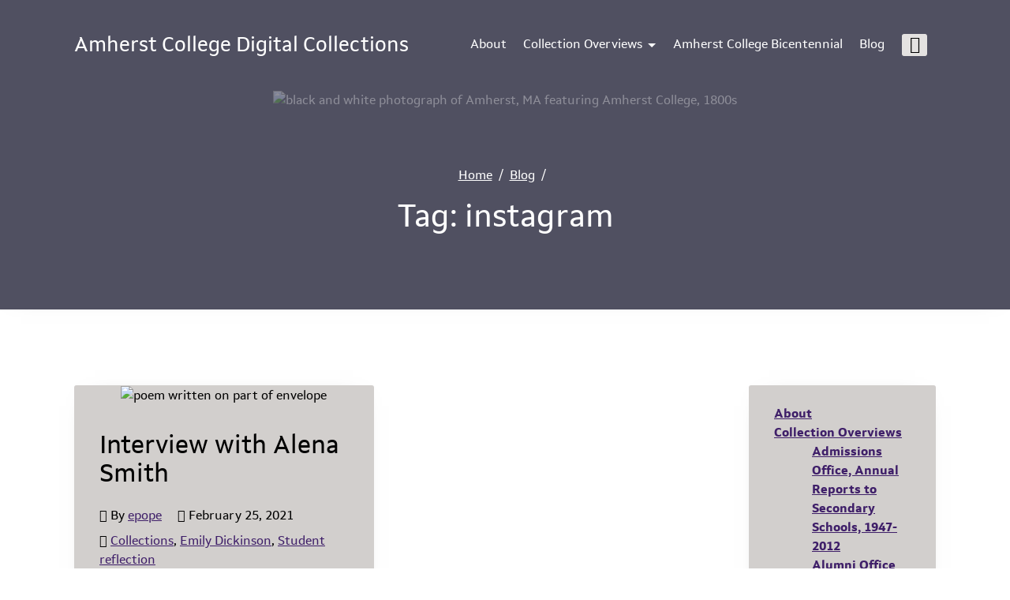

--- FILE ---
content_type: text/html; charset=UTF-8
request_url: https://digitalcollections.wordpress.amherst.edu/tag/instagram/
body_size: 16018
content:
<!DOCTYPE html>
<html lang="en-US">
<head>
	<meta charset="UTF-8">
	<meta name="viewport" content="width=device-width, initial-scale=1, shrink-to-fit=no">
	<link rel="profile" href="http://gmpg.org/xfn/11">
	<title>instagram &#8211; Amherst College Digital Collections</title>
<meta name='robots' content='max-image-preview:large' />
<link rel="alternate" type="application/rss+xml" title="Amherst College Digital Collections &raquo; Feed" href="https://digitalcollections.wordpress.amherst.edu/feed/" />
<link rel="alternate" type="application/rss+xml" title="Amherst College Digital Collections &raquo; Comments Feed" href="https://digitalcollections.wordpress.amherst.edu/comments/feed/" />
<link rel="alternate" type="application/rss+xml" title="Amherst College Digital Collections &raquo; instagram Tag Feed" href="https://digitalcollections.wordpress.amherst.edu/tag/instagram/feed/" />
<style id='wp-img-auto-sizes-contain-inline-css' type='text/css'>
img:is([sizes=auto i],[sizes^="auto," i]){contain-intrinsic-size:3000px 1500px}
/*# sourceURL=wp-img-auto-sizes-contain-inline-css */
</style>
<style id='wp-emoji-styles-inline-css' type='text/css'>

	img.wp-smiley, img.emoji {
		display: inline !important;
		border: none !important;
		box-shadow: none !important;
		height: 1em !important;
		width: 1em !important;
		margin: 0 0.07em !important;
		vertical-align: -0.1em !important;
		background: none !important;
		padding: 0 !important;
	}
/*# sourceURL=wp-emoji-styles-inline-css */
</style>
<style id='wp-block-library-inline-css' type='text/css'>
:root{--wp-block-synced-color:#7a00df;--wp-block-synced-color--rgb:122,0,223;--wp-bound-block-color:var(--wp-block-synced-color);--wp-editor-canvas-background:#ddd;--wp-admin-theme-color:#007cba;--wp-admin-theme-color--rgb:0,124,186;--wp-admin-theme-color-darker-10:#006ba1;--wp-admin-theme-color-darker-10--rgb:0,107,160.5;--wp-admin-theme-color-darker-20:#005a87;--wp-admin-theme-color-darker-20--rgb:0,90,135;--wp-admin-border-width-focus:2px}@media (min-resolution:192dpi){:root{--wp-admin-border-width-focus:1.5px}}.wp-element-button{cursor:pointer}:root .has-very-light-gray-background-color{background-color:#eee}:root .has-very-dark-gray-background-color{background-color:#313131}:root .has-very-light-gray-color{color:#eee}:root .has-very-dark-gray-color{color:#313131}:root .has-vivid-green-cyan-to-vivid-cyan-blue-gradient-background{background:linear-gradient(135deg,#00d084,#0693e3)}:root .has-purple-crush-gradient-background{background:linear-gradient(135deg,#34e2e4,#4721fb 50%,#ab1dfe)}:root .has-hazy-dawn-gradient-background{background:linear-gradient(135deg,#faaca8,#dad0ec)}:root .has-subdued-olive-gradient-background{background:linear-gradient(135deg,#fafae1,#67a671)}:root .has-atomic-cream-gradient-background{background:linear-gradient(135deg,#fdd79a,#004a59)}:root .has-nightshade-gradient-background{background:linear-gradient(135deg,#330968,#31cdcf)}:root .has-midnight-gradient-background{background:linear-gradient(135deg,#020381,#2874fc)}:root{--wp--preset--font-size--normal:16px;--wp--preset--font-size--huge:42px}.has-regular-font-size{font-size:1em}.has-larger-font-size{font-size:2.625em}.has-normal-font-size{font-size:var(--wp--preset--font-size--normal)}.has-huge-font-size{font-size:var(--wp--preset--font-size--huge)}.has-text-align-center{text-align:center}.has-text-align-left{text-align:left}.has-text-align-right{text-align:right}.has-fit-text{white-space:nowrap!important}#end-resizable-editor-section{display:none}.aligncenter{clear:both}.items-justified-left{justify-content:flex-start}.items-justified-center{justify-content:center}.items-justified-right{justify-content:flex-end}.items-justified-space-between{justify-content:space-between}.screen-reader-text{border:0;clip-path:inset(50%);height:1px;margin:-1px;overflow:hidden;padding:0;position:absolute;width:1px;word-wrap:normal!important}.screen-reader-text:focus{background-color:#ddd;clip-path:none;color:#444;display:block;font-size:1em;height:auto;left:5px;line-height:normal;padding:15px 23px 14px;text-decoration:none;top:5px;width:auto;z-index:100000}html :where(.has-border-color){border-style:solid}html :where([style*=border-top-color]){border-top-style:solid}html :where([style*=border-right-color]){border-right-style:solid}html :where([style*=border-bottom-color]){border-bottom-style:solid}html :where([style*=border-left-color]){border-left-style:solid}html :where([style*=border-width]){border-style:solid}html :where([style*=border-top-width]){border-top-style:solid}html :where([style*=border-right-width]){border-right-style:solid}html :where([style*=border-bottom-width]){border-bottom-style:solid}html :where([style*=border-left-width]){border-left-style:solid}html :where(img[class*=wp-image-]){height:auto;max-width:100%}:where(figure){margin:0 0 1em}html :where(.is-position-sticky){--wp-admin--admin-bar--position-offset:var(--wp-admin--admin-bar--height,0px)}@media screen and (max-width:600px){html :where(.is-position-sticky){--wp-admin--admin-bar--position-offset:0px}}

/*# sourceURL=wp-block-library-inline-css */
</style><style id='global-styles-inline-css' type='text/css'>
:root{--wp--preset--aspect-ratio--square: 1;--wp--preset--aspect-ratio--4-3: 4/3;--wp--preset--aspect-ratio--3-4: 3/4;--wp--preset--aspect-ratio--3-2: 3/2;--wp--preset--aspect-ratio--2-3: 2/3;--wp--preset--aspect-ratio--16-9: 16/9;--wp--preset--aspect-ratio--9-16: 9/16;--wp--preset--color--black: #000;--wp--preset--color--cyan-bluish-gray: #abb8c3;--wp--preset--color--white: white;--wp--preset--color--pale-pink: #f78da7;--wp--preset--color--vivid-red: #cf2e2e;--wp--preset--color--luminous-vivid-orange: #ff6900;--wp--preset--color--luminous-vivid-amber: #fcb900;--wp--preset--color--light-green-cyan: #7bdcb5;--wp--preset--color--vivid-green-cyan: #00d084;--wp--preset--color--pale-cyan-blue: #8ed1fc;--wp--preset--color--vivid-cyan-blue: #0693e3;--wp--preset--color--vivid-purple: #9b51e0;--wp--preset--color--color-bg-alt: #505061;--wp--preset--color--color-boxes: #d2cfcd;--wp--preset--color--color-bg: #ffffff;--wp--preset--gradient--vivid-cyan-blue-to-vivid-purple: linear-gradient(135deg,rgb(6,147,227) 0%,rgb(155,81,224) 100%);--wp--preset--gradient--light-green-cyan-to-vivid-green-cyan: linear-gradient(135deg,rgb(122,220,180) 0%,rgb(0,208,130) 100%);--wp--preset--gradient--luminous-vivid-amber-to-luminous-vivid-orange: linear-gradient(135deg,rgb(252,185,0) 0%,rgb(255,105,0) 100%);--wp--preset--gradient--luminous-vivid-orange-to-vivid-red: linear-gradient(135deg,rgb(255,105,0) 0%,rgb(207,46,46) 100%);--wp--preset--gradient--very-light-gray-to-cyan-bluish-gray: linear-gradient(135deg,rgb(238,238,238) 0%,rgb(169,184,195) 100%);--wp--preset--gradient--cool-to-warm-spectrum: linear-gradient(135deg,rgb(74,234,220) 0%,rgb(151,120,209) 20%,rgb(207,42,186) 40%,rgb(238,44,130) 60%,rgb(251,105,98) 80%,rgb(254,248,76) 100%);--wp--preset--gradient--blush-light-purple: linear-gradient(135deg,rgb(255,206,236) 0%,rgb(152,150,240) 100%);--wp--preset--gradient--blush-bordeaux: linear-gradient(135deg,rgb(254,205,165) 0%,rgb(254,45,45) 50%,rgb(107,0,62) 100%);--wp--preset--gradient--luminous-dusk: linear-gradient(135deg,rgb(255,203,112) 0%,rgb(199,81,192) 50%,rgb(65,88,208) 100%);--wp--preset--gradient--pale-ocean: linear-gradient(135deg,rgb(255,245,203) 0%,rgb(182,227,212) 50%,rgb(51,167,181) 100%);--wp--preset--gradient--electric-grass: linear-gradient(135deg,rgb(202,248,128) 0%,rgb(113,206,126) 100%);--wp--preset--gradient--midnight: linear-gradient(135deg,rgb(2,3,129) 0%,rgb(40,116,252) 100%);--wp--preset--font-size--small: 13px;--wp--preset--font-size--medium: 20px;--wp--preset--font-size--large: 36px;--wp--preset--font-size--x-large: 42px;--wp--preset--font-size--larger: 48px;--wp--preset--spacing--20: 0.44rem;--wp--preset--spacing--30: 0.67rem;--wp--preset--spacing--40: 1rem;--wp--preset--spacing--50: 1.5rem;--wp--preset--spacing--60: 2.25rem;--wp--preset--spacing--70: 3.38rem;--wp--preset--spacing--80: 5.06rem;--wp--preset--shadow--natural: 6px 6px 9px rgba(0, 0, 0, 0.2);--wp--preset--shadow--deep: 12px 12px 50px rgba(0, 0, 0, 0.4);--wp--preset--shadow--sharp: 6px 6px 0px rgba(0, 0, 0, 0.2);--wp--preset--shadow--outlined: 6px 6px 0px -3px rgb(255, 255, 255), 6px 6px rgb(0, 0, 0);--wp--preset--shadow--crisp: 6px 6px 0px rgb(0, 0, 0);}:where(.is-layout-flex){gap: 0.5em;}:where(.is-layout-grid){gap: 0.5em;}body .is-layout-flex{display: flex;}.is-layout-flex{flex-wrap: wrap;align-items: center;}.is-layout-flex > :is(*, div){margin: 0;}body .is-layout-grid{display: grid;}.is-layout-grid > :is(*, div){margin: 0;}:where(.wp-block-columns.is-layout-flex){gap: 2em;}:where(.wp-block-columns.is-layout-grid){gap: 2em;}:where(.wp-block-post-template.is-layout-flex){gap: 1.25em;}:where(.wp-block-post-template.is-layout-grid){gap: 1.25em;}.has-black-color{color: var(--wp--preset--color--black) !important;}.has-cyan-bluish-gray-color{color: var(--wp--preset--color--cyan-bluish-gray) !important;}.has-white-color{color: var(--wp--preset--color--white) !important;}.has-pale-pink-color{color: var(--wp--preset--color--pale-pink) !important;}.has-vivid-red-color{color: var(--wp--preset--color--vivid-red) !important;}.has-luminous-vivid-orange-color{color: var(--wp--preset--color--luminous-vivid-orange) !important;}.has-luminous-vivid-amber-color{color: var(--wp--preset--color--luminous-vivid-amber) !important;}.has-light-green-cyan-color{color: var(--wp--preset--color--light-green-cyan) !important;}.has-vivid-green-cyan-color{color: var(--wp--preset--color--vivid-green-cyan) !important;}.has-pale-cyan-blue-color{color: var(--wp--preset--color--pale-cyan-blue) !important;}.has-vivid-cyan-blue-color{color: var(--wp--preset--color--vivid-cyan-blue) !important;}.has-vivid-purple-color{color: var(--wp--preset--color--vivid-purple) !important;}.has-black-background-color{background-color: var(--wp--preset--color--black) !important;}.has-cyan-bluish-gray-background-color{background-color: var(--wp--preset--color--cyan-bluish-gray) !important;}.has-white-background-color{background-color: var(--wp--preset--color--white) !important;}.has-pale-pink-background-color{background-color: var(--wp--preset--color--pale-pink) !important;}.has-vivid-red-background-color{background-color: var(--wp--preset--color--vivid-red) !important;}.has-luminous-vivid-orange-background-color{background-color: var(--wp--preset--color--luminous-vivid-orange) !important;}.has-luminous-vivid-amber-background-color{background-color: var(--wp--preset--color--luminous-vivid-amber) !important;}.has-light-green-cyan-background-color{background-color: var(--wp--preset--color--light-green-cyan) !important;}.has-vivid-green-cyan-background-color{background-color: var(--wp--preset--color--vivid-green-cyan) !important;}.has-pale-cyan-blue-background-color{background-color: var(--wp--preset--color--pale-cyan-blue) !important;}.has-vivid-cyan-blue-background-color{background-color: var(--wp--preset--color--vivid-cyan-blue) !important;}.has-vivid-purple-background-color{background-color: var(--wp--preset--color--vivid-purple) !important;}.has-black-border-color{border-color: var(--wp--preset--color--black) !important;}.has-cyan-bluish-gray-border-color{border-color: var(--wp--preset--color--cyan-bluish-gray) !important;}.has-white-border-color{border-color: var(--wp--preset--color--white) !important;}.has-pale-pink-border-color{border-color: var(--wp--preset--color--pale-pink) !important;}.has-vivid-red-border-color{border-color: var(--wp--preset--color--vivid-red) !important;}.has-luminous-vivid-orange-border-color{border-color: var(--wp--preset--color--luminous-vivid-orange) !important;}.has-luminous-vivid-amber-border-color{border-color: var(--wp--preset--color--luminous-vivid-amber) !important;}.has-light-green-cyan-border-color{border-color: var(--wp--preset--color--light-green-cyan) !important;}.has-vivid-green-cyan-border-color{border-color: var(--wp--preset--color--vivid-green-cyan) !important;}.has-pale-cyan-blue-border-color{border-color: var(--wp--preset--color--pale-cyan-blue) !important;}.has-vivid-cyan-blue-border-color{border-color: var(--wp--preset--color--vivid-cyan-blue) !important;}.has-vivid-purple-border-color{border-color: var(--wp--preset--color--vivid-purple) !important;}.has-vivid-cyan-blue-to-vivid-purple-gradient-background{background: var(--wp--preset--gradient--vivid-cyan-blue-to-vivid-purple) !important;}.has-light-green-cyan-to-vivid-green-cyan-gradient-background{background: var(--wp--preset--gradient--light-green-cyan-to-vivid-green-cyan) !important;}.has-luminous-vivid-amber-to-luminous-vivid-orange-gradient-background{background: var(--wp--preset--gradient--luminous-vivid-amber-to-luminous-vivid-orange) !important;}.has-luminous-vivid-orange-to-vivid-red-gradient-background{background: var(--wp--preset--gradient--luminous-vivid-orange-to-vivid-red) !important;}.has-very-light-gray-to-cyan-bluish-gray-gradient-background{background: var(--wp--preset--gradient--very-light-gray-to-cyan-bluish-gray) !important;}.has-cool-to-warm-spectrum-gradient-background{background: var(--wp--preset--gradient--cool-to-warm-spectrum) !important;}.has-blush-light-purple-gradient-background{background: var(--wp--preset--gradient--blush-light-purple) !important;}.has-blush-bordeaux-gradient-background{background: var(--wp--preset--gradient--blush-bordeaux) !important;}.has-luminous-dusk-gradient-background{background: var(--wp--preset--gradient--luminous-dusk) !important;}.has-pale-ocean-gradient-background{background: var(--wp--preset--gradient--pale-ocean) !important;}.has-electric-grass-gradient-background{background: var(--wp--preset--gradient--electric-grass) !important;}.has-midnight-gradient-background{background: var(--wp--preset--gradient--midnight) !important;}.has-small-font-size{font-size: var(--wp--preset--font-size--small) !important;}.has-medium-font-size{font-size: var(--wp--preset--font-size--medium) !important;}.has-large-font-size{font-size: var(--wp--preset--font-size--large) !important;}.has-x-large-font-size{font-size: var(--wp--preset--font-size--x-large) !important;}
/*# sourceURL=global-styles-inline-css */
</style>

<style id='classic-theme-styles-inline-css' type='text/css'>
/*! This file is auto-generated */
.wp-block-button__link{color:#fff;background-color:#32373c;border-radius:9999px;box-shadow:none;text-decoration:none;padding:calc(.667em + 2px) calc(1.333em + 2px);font-size:1.125em}.wp-block-file__button{background:#32373c;color:#fff;text-decoration:none}
/*# sourceURL=/wp-includes/css/classic-themes.min.css */
</style>
<link rel='stylesheet' id='cpschool-styles-css' href='https://digitalcollections.wordpress.amherst.edu/wp-content/themes/cpschool/css/theme.min.css?ver=0.9.10.1753776531' type='text/css' media='all' />
<link rel='stylesheet' id='aos-css' href='https://digitalcollections.wordpress.amherst.edu/wp-content/themes/cpschool/css/aos.css?ver=0.9.10.1584358851' type='text/css' media='all' />
<script type="text/javascript" id="jquery-core-js-extra">
/* <![CDATA[ */
var msreader_featured_posts = {"saving":"Saving...","post_featured":"This post is featured","feature":"Feature","unfeature":"Unfeature"};
//# sourceURL=jquery-core-js-extra
/* ]]> */
</script>
<script type="text/javascript" src="https://digitalcollections.wordpress.amherst.edu/wp-includes/js/jquery/jquery.min.js?ver=3.7.1" id="jquery-core-js"></script>
<script type="text/javascript" src="https://digitalcollections.wordpress.amherst.edu/wp-includes/js/jquery/jquery-migrate.min.js?ver=3.4.1" id="jquery-migrate-js"></script>
<script type="text/javascript" id="jquery-js-after">
/* <![CDATA[ */
var ajaxurl = 'https://digitalcollections.wordpress.amherst.edu/wp-admin/admin-ajax.php';
//# sourceURL=jquery-js-after
/* ]]> */
</script>
<link rel="https://api.w.org/" href="https://digitalcollections.wordpress.amherst.edu/wp-json/" /><link rel="alternate" title="JSON" type="application/json" href="https://digitalcollections.wordpress.amherst.edu/wp-json/wp/v2/tags/21" /><link rel="EditURI" type="application/rsd+xml" title="RSD" href="https://digitalcollections.wordpress.amherst.edu/xmlrpc.php?rsd" />
<meta name="generator" content="Amherst Wordpress Sites 6.9 - http://wordpress.amherst.edu/" />
	<style>
		@media screen and (max-width: 782px) {
			#wpadminbar li#wp-admin-bar-log-in,
			#wpadminbar li#wp-admin-bar-register {
				display: block;
			}

			#wpadminbar li#wp-admin-bar-log-in a,
			#wpadminbar li#wp-admin-bar-register a {
				padding: 0 8px;
			}
		}
	</style>
<!-- Global site tag (gtag.js) - Google Analytics -->
<script async src="https://www.googletagmanager.com/gtag/js?id=UA-113568198-1"></script>
<script>
  window.dataLayer = window.dataLayer || [];
  function gtag(){dataLayer.push(arguments);}
  gtag('js', new Date());

  gtag('config', 'UA-113568198-1');
</script>
<link rel="stylesheet" href="https://use.typekit.net/clk8sit.css">
        <script type="text/javascript">
            var jQueryMigrateHelperHasSentDowngrade = false;

			window.onerror = function( msg, url, line, col, error ) {
				// Break out early, do not processing if a downgrade reqeust was already sent.
				if ( jQueryMigrateHelperHasSentDowngrade ) {
					return true;
                }

				var xhr = new XMLHttpRequest();
				var nonce = '0cc921c748';
				var jQueryFunctions = [
					'andSelf',
					'browser',
					'live',
					'boxModel',
					'support.boxModel',
					'size',
					'swap',
					'clean',
					'sub',
                ];
				var match_pattern = /\)\.(.+?) is not a function/;
                var erroredFunction = msg.match( match_pattern );

                // If there was no matching functions, do not try to downgrade.
                if ( null === erroredFunction || typeof erroredFunction !== 'object' || typeof erroredFunction[1] === "undefined" || -1 === jQueryFunctions.indexOf( erroredFunction[1] ) ) {
                    return true;
                }

                // Set that we've now attempted a downgrade request.
                jQueryMigrateHelperHasSentDowngrade = true;

				xhr.open( 'POST', 'https://digitalcollections.wordpress.amherst.edu/wp-admin/admin-ajax.php' );
				xhr.setRequestHeader( 'Content-Type', 'application/x-www-form-urlencoded' );
				xhr.onload = function () {
					var response,
                        reload = false;

					if ( 200 === xhr.status ) {
                        try {
                        	response = JSON.parse( xhr.response );

                        	reload = response.data.reload;
                        } catch ( e ) {
                        	reload = false;
                        }
                    }

					// Automatically reload the page if a deprecation caused an automatic downgrade, ensure visitors get the best possible experience.
					if ( reload ) {
						location.reload();
                    }
				};

				xhr.send( encodeURI( 'action=jquery-migrate-downgrade-version&_wpnonce=' + nonce ) );

				// Suppress error alerts in older browsers
				return true;
			}
        </script>

		<meta name="mobile-web-app-capable" content="yes">
<meta name="apple-mobile-web-app-capable" content="yes">
<meta name="apple-mobile-web-app-title" content="Amherst College Digital Collections - ">
					<!-- Google Analytics tracking code output by Beehive Analytics Pro -->
						<script async src="https://www.googletagmanager.com/gtag/js?id=G-JSH1PJE0GQ&l=beehiveDataLayer"></script>
		<script>
						window.beehiveDataLayer = window.beehiveDataLayer || [];
			function gaplusu() {beehiveDataLayer.push(arguments);}
			gaplusu('js', new Date())
						gaplusu('config', 'G-JSH1PJE0GQ', {
				'anonymize_ip': false,
				'allow_google_signals': false,
			})
					</script>
		<link rel="icon" href="https://bpb-us-w2.wpmucdn.com/wordpress.amherst.edu/dist/3/152/files/2017/11/cropped-asc-20125-3-32x32.jpg" sizes="32x32" />
<link rel="icon" href="https://bpb-us-w2.wpmucdn.com/wordpress.amherst.edu/dist/3/152/files/2017/11/cropped-asc-20125-3-192x192.jpg" sizes="192x192" />
<link rel="apple-touch-icon" href="https://bpb-us-w2.wpmucdn.com/wordpress.amherst.edu/dist/3/152/files/2017/11/cropped-asc-20125-3-180x180.jpg" />
<meta name="msapplication-TileImage" content="https://bpb-us-w2.wpmucdn.com/wordpress.amherst.edu/dist/3/152/files/2017/11/cropped-asc-20125-3-270x270.jpg" />
		<style type="text/css" id="wp-custom-css">
			body {
	font-family: setimo !important;
}
#colophon img {
	max-width: 300px;
}
		</style>
		<style id="kirki-inline-styles">.logo-font{font-family:inherit;}.container{max-width:1140px;}:root{--site-width:1140px;--content-width:1140px;--body-font-size:100;--roundness:3px;--shadows:4px;--color-bg:#ffffff;--color-bg-alt:#505061;--color-bg-contrast:#000000;--color-bg-accent:#3f1f69;--color-bg-accent-a:rgba(63,31,105,0.5);--color-bg-accent-contrast:#ffffff;--color-bg-accent-hl:#006989;--color-bg-accent-hl-a:rgba(0,105,137,0.5);--color-bg-accent-hl-contrast:#ffffff;--color-bg-alt-contrast:#ffffff;--color-bg-alt-accent:#e4e2e1;--color-bg-alt-accent-a:rgba(228,226,225,0.5);--color-bg-alt-accent-contrast:#000000;--color-bg-alt-accent-hl:#adebff;--color-bg-alt-accent-hl-a:rgba(173,235,255,0.5);--color-bg-alt-accent-hl-contrast:#000000;--color-boxes:#d2cfcd;--color-boxes-contrast:#000000;--color-boxes-accent:#3f1f69;--color-boxes-accent-a:rgba(63,31,105,0.5);--color-boxes-accent-contrast:#ffffff;--color-boxes-accent-hl:#004a60;--color-boxes-accent-hl-a:rgba(0,74,96,0.5);--color-boxes-accent-hl-contrast:#ffffff;--header-main-height:187px;--header-main-gap-height:0px;--header-main-padding-v:100;--header-main-logo-font-size:90;--header-main-font-size:92;--header-secondary-font-size:100;--header-secondary-padding-v:0;--hero-main-img-opacity:0.35;--hero-main-header-main-opacity:1;--headers-font-size:100;}body{font-family:public_sans;}#navbar-main .nav{font-family:inherit;}.h1,.h2,.h3,.h4,.h5,.h6,h1,h2,h3,h4,h5,h6{font-family:inherit;}</style></head>

<body class="archive tag tag-instagram tag-21 wp-embed-responsive wp-theme-cpschool animations-enabled h-style-separator-bottom btn-style-outline sidebars-check-sticky group-blog has-sidebar has-hero has-hero-image has-featured-image hfeed entries-list">

<div class="site" id="page">
	<a class="skip-link sr-only sr-only-focusable" href="#content">Skip to content</a>

	
	
	
		<div id="wrapper-navbar-main-top" ></div>
	<div id="wrapper-navbar-main" class="wrapper-navbar" itemscope itemtype="http://schema.org/WebSite">
		<nav id="navbar-main" class="navbar navbar-expand-md nav-styling-underline has-background has-header-main-bg-color-background-color" aria-label="main">
			<div class="navbar-container container">
				
				<!-- Your site title as branding in the menu -->
															<div class="navbar-brand-holder">
												
							<a class="navbar-brand logo-font custom-bg-disabled"  rel="home" href="https://digitalcollections.wordpress.amherst.edu/" title="Amherst College Digital Collections" itemprop="url">
								<span class="navbar-brand-text">Amherst College Digital Collections</span>

															</a>

															<a rel="home" href="https://digitalcollections.wordpress.amherst.edu/" title="Amherst College Digital Collections" class="navbar-brand-subtext">
																	</a>
							
																		</div>
									<!-- end custom logo -->

				
				<div class="navbar-navs-container">
					<div id="navbar-main-nav-desktop" class="navbar-nav-container"><ul id="menu-main-desktop" class="nav navbar-nav"><li itemscope="itemscope" itemtype="https://www.schema.org/SiteNavigationElement" id="menu-item-menu-main-desktop-169" class="menu-item menu-item-type-post_type menu-item-object-page menu-item-169 nav-item"><a class="nav-link" title="About" href="https://digitalcollections.wordpress.amherst.edu/about/"><span class="menu-item-text">About</span></a></li>
<li itemscope="itemscope" itemtype="https://www.schema.org/SiteNavigationElement" id="menu-item-menu-main-desktop-168" class="menu-item menu-item-type-post_type menu-item-object-page menu-item-has-children dropdown menu-item-168 nav-item"><a class="dropdown-toggle nav-link" title="Collection Overviews" href="https://digitalcollections.wordpress.amherst.edu/digital-projects/" id="menu-item-dropdown-menu-main-desktop-168" data-toggle="dropdown" aria-expanded="false" role="button"><span class="menu-item-text">Collection Overviews</span></a>
<ul id="menu-item-dropdown-menu-main-desktop-168-dropdown"  class="dropdown-menu" aria-labelledby="menu-item-dropdown-menu-main-desktop-168">
	<li itemscope="itemscope" itemtype="https://www.schema.org/SiteNavigationElement" id="menu-item-menu-main-desktop-405" class="menu-item menu-item-type-post_type menu-item-object-page menu-item-405 nav-item"><a class="dropdown-item" title="Admissions Office, Annual Reports to Secondary Schools, 1947-2012" href="https://digitalcollections.wordpress.amherst.edu/digital-projects/admissions-office-annual-reports-to-secondary-schools/"><span class="menu-item-text">Admissions Office, Annual Reports to Secondary Schools, 1947-2012</span></a></li>
	<li itemscope="itemscope" itemtype="https://www.schema.org/SiteNavigationElement" id="menu-item-menu-main-desktop-406" class="menu-item menu-item-type-post_type menu-item-object-page menu-item-406 nav-item"><a class="dropdown-item" title="Alumni Office Public Records" href="https://digitalcollections.wordpress.amherst.edu/digital-projects/alumni-office-public-records/"><span class="menu-item-text">Alumni Office Public Records</span></a></li>
	<li itemscope="itemscope" itemtype="https://www.schema.org/SiteNavigationElement" id="menu-item-menu-main-desktop-404" class="menu-item menu-item-type-post_type menu-item-object-page menu-item-404 nav-item"><a class="dropdown-item" title="Amherst College Administrative Publications Collection" href="https://digitalcollections.wordpress.amherst.edu/digital-projects/amherst-college-administrative-publications-collection/"><span class="menu-item-text">Amherst College Administrative Publications Collection</span></a></li>
	<li itemscope="itemscope" itemtype="https://www.schema.org/SiteNavigationElement" id="menu-item-menu-main-desktop-413" class="menu-item menu-item-type-post_type menu-item-object-page menu-item-413 nav-item"><a class="dropdown-item" title="Amherst College Athletics Collection" href="https://digitalcollections.wordpress.amherst.edu/digital-projects/amherst-college-athletics-collection/"><span class="menu-item-text">Amherst College Athletics Collection</span></a></li>
	<li itemscope="itemscope" itemtype="https://www.schema.org/SiteNavigationElement" id="menu-item-menu-main-desktop-414" class="menu-item menu-item-type-post_type menu-item-object-page menu-item-414 nav-item"><a class="dropdown-item" title="Amherst College Class Album Collection" href="https://digitalcollections.wordpress.amherst.edu/digital-projects/amherst-college-class-album-collection/"><span class="menu-item-text">Amherst College Class Album Collection</span></a></li>
	<li itemscope="itemscope" itemtype="https://www.schema.org/SiteNavigationElement" id="menu-item-menu-main-desktop-437" class="menu-item menu-item-type-post_type menu-item-object-page menu-item-437 nav-item"><a class="dropdown-item" title="Amherst College Commencement Collection" href="https://digitalcollections.wordpress.amherst.edu/digital-projects/amherst-college-commencement-collection-1822-ongoing/"><span class="menu-item-text">Amherst College Commencement Collection</span></a></li>
	<li itemscope="itemscope" itemtype="https://www.schema.org/SiteNavigationElement" id="menu-item-menu-main-desktop-435" class="menu-item menu-item-type-post_type menu-item-object-page menu-item-435 nav-item"><a class="dropdown-item" title="Amherst College Curriculum Reports Collection" href="https://digitalcollections.wordpress.amherst.edu/digital-projects/amherst-college-curriculum-reports-collection/"><span class="menu-item-text">Amherst College Curriculum Reports Collection</span></a></li>
	<li itemscope="itemscope" itemtype="https://www.schema.org/SiteNavigationElement" id="menu-item-menu-main-desktop-434" class="menu-item menu-item-type-post_type menu-item-object-page menu-item-434 nav-item"><a class="dropdown-item" title="Amherst College Early History Collection" href="https://digitalcollections.wordpress.amherst.edu/digital-projects/amherst-college-early-history-collection/"><span class="menu-item-text">Amherst College Early History Collection</span></a></li>
	<li itemscope="itemscope" itemtype="https://www.schema.org/SiteNavigationElement" id="menu-item-menu-main-desktop-439" class="menu-item menu-item-type-post_type menu-item-object-page menu-item-439 nav-item"><a class="dropdown-item" title="Amherst College Early History Manuscripts &amp; Pamphlets Collection" href="https://digitalcollections.wordpress.amherst.edu/digital-projects/amherst-college-early-history-manuscripts-pamphlets-collection/"><span class="menu-item-text">Amherst College Early History Manuscripts &#038; Pamphlets Collection</span></a></li>
	<li itemscope="itemscope" itemtype="https://www.schema.org/SiteNavigationElement" id="menu-item-menu-main-desktop-438" class="menu-item menu-item-type-post_type menu-item-object-page menu-item-438 nav-item"><a class="dropdown-item" title="Amherst College Photographer Records" href="https://digitalcollections.wordpress.amherst.edu/digital-projects/amherst-college-photographers-negatives/"><span class="menu-item-text">Amherst College Photographer Records</span></a></li>
	<li itemscope="itemscope" itemtype="https://www.schema.org/SiteNavigationElement" id="menu-item-menu-main-desktop-429" class="menu-item menu-item-type-post_type menu-item-object-page menu-item-429 nav-item"><a class="dropdown-item" title="Amherst College Scrapbooks Collection" href="https://digitalcollections.wordpress.amherst.edu/digital-projects/amherst-college-scrapbooks-collection/"><span class="menu-item-text">Amherst College Scrapbooks Collection</span></a></li>
	<li itemscope="itemscope" itemtype="https://www.schema.org/SiteNavigationElement" id="menu-item-menu-main-desktop-433" class="menu-item menu-item-type-post_type menu-item-object-page menu-item-433 nav-item"><a class="dropdown-item" title="Amherst College Student &amp; Alumni Publications" href="https://digitalcollections.wordpress.amherst.edu/digital-projects/amherst-college-student-alumni-publications/"><span class="menu-item-text">Amherst College Student &#038; Alumni Publications</span></a></li>
	<li itemscope="itemscope" itemtype="https://www.schema.org/SiteNavigationElement" id="menu-item-menu-main-desktop-432" class="menu-item menu-item-type-post_type menu-item-object-page menu-item-432 nav-item"><a class="dropdown-item" title="Board of Trustee Records, Meeting Minutes" href="https://digitalcollections.wordpress.amherst.edu/digital-projects/board-of-trustee-records/"><span class="menu-item-text">Board of Trustee Records, Meeting Minutes</span></a></li>
	<li itemscope="itemscope" itemtype="https://www.schema.org/SiteNavigationElement" id="menu-item-menu-main-desktop-431" class="menu-item menu-item-type-post_type menu-item-object-page menu-item-431 nav-item"><a class="dropdown-item" title="Books on Amherst College History" href="https://digitalcollections.wordpress.amherst.edu/digital-projects/books-on-amherst-college-history/"><span class="menu-item-text">Books on Amherst College History</span></a></li>
	<li itemscope="itemscope" itemtype="https://www.schema.org/SiteNavigationElement" id="menu-item-menu-main-desktop-430" class="menu-item menu-item-type-post_type menu-item-object-page menu-item-430 nav-item"><a class="dropdown-item" title="Buildings and Grounds Collection" href="https://digitalcollections.wordpress.amherst.edu/digital-projects/buildings-and-grounds-collection/"><span class="menu-item-text">Buildings and Grounds Collection</span></a></li>
	<li itemscope="itemscope" itemtype="https://www.schema.org/SiteNavigationElement" id="menu-item-menu-main-desktop-436" class="menu-item menu-item-type-post_type menu-item-object-page menu-item-436 nav-item"><a class="dropdown-item" title="Dean of Faculty Records. Public Meeting Minutes" href="https://digitalcollections.wordpress.amherst.edu/digital-projects/dean-of-faculty-public-meeting-minutes/"><span class="menu-item-text">Dean of Faculty Records. Public Meeting Minutes</span></a></li>
	<li itemscope="itemscope" itemtype="https://www.schema.org/SiteNavigationElement" id="menu-item-menu-main-desktop-465" class="menu-item menu-item-type-post_type menu-item-object-page menu-item-465 nav-item"><a class="dropdown-item" title="Dramatic Activities Collection" href="https://digitalcollections.wordpress.amherst.edu/digital-projects/dramatic-activities-collection/"><span class="menu-item-text">Dramatic Activities Collection</span></a></li>
	<li itemscope="itemscope" itemtype="https://www.schema.org/SiteNavigationElement" id="menu-item-menu-main-desktop-464" class="menu-item menu-item-type-post_type menu-item-object-page menu-item-464 nav-item"><a class="dropdown-item" title="Early President&#039;s Office Records" href="https://digitalcollections.wordpress.amherst.edu/digital-projects/early-presidents-office-records/"><span class="menu-item-text">Early President&#8217;s Office Records</span></a></li>
	<li itemscope="itemscope" itemtype="https://www.schema.org/SiteNavigationElement" id="menu-item-menu-main-desktop-463" class="menu-item menu-item-type-post_type menu-item-object-page menu-item-463 nav-item"><a class="dropdown-item" title="Frederick Brewster Loomis (AC 1896) Papers" href="https://digitalcollections.wordpress.amherst.edu/digital-projects/frederick-brewster-loomis-ac-1896-papers/"><span class="menu-item-text">Frederick Brewster Loomis (AC 1896) Papers</span></a></li>
	<li itemscope="itemscope" itemtype="https://www.schema.org/SiteNavigationElement" id="menu-item-menu-main-desktop-462" class="menu-item menu-item-type-post_type menu-item-object-page menu-item-462 nav-item"><a class="dropdown-item" title="Friends Oral Histories" href="https://digitalcollections.wordpress.amherst.edu/digital-projects/friends-oral-histories/"><span class="menu-item-text">Friends Oral Histories</span></a></li>
	<li itemscope="itemscope" itemtype="https://www.schema.org/SiteNavigationElement" id="menu-item-menu-main-desktop-461" class="menu-item menu-item-type-post_type menu-item-object-page menu-item-461 nav-item"><a class="dropdown-item" title="Henry J. Van Lennep (AC 1837) Sketches and Papers" href="https://digitalcollections.wordpress.amherst.edu/digital-projects/henry-j-van-lennep-sketches-and-papers/"><span class="menu-item-text">Henry J. Van Lennep (AC 1837) Sketches and Papers</span></a></li>
	<li itemscope="itemscope" itemtype="https://www.schema.org/SiteNavigationElement" id="menu-item-menu-main-desktop-460" class="menu-item menu-item-type-post_type menu-item-object-page menu-item-460 nav-item"><a class="dropdown-item" title="Justin Perkins (AC 1829) Papers" href="https://digitalcollections.wordpress.amherst.edu/digital-projects/justin-perkins-ac-1829-papers/"><span class="menu-item-text">Justin Perkins (AC 1829) Papers</span></a></li>
	<li itemscope="itemscope" itemtype="https://www.schema.org/SiteNavigationElement" id="menu-item-menu-main-desktop-459" class="menu-item menu-item-type-post_type menu-item-object-page menu-item-459 nav-item"><a class="dropdown-item" title="Sidney Brooks (AC 1841) Papers" href="https://digitalcollections.wordpress.amherst.edu/digital-projects/sidney-brooks-ac-1841-papers/"><span class="menu-item-text">Sidney Brooks (AC 1841) Papers</span></a></li>
</ul>
</li>
<li itemscope="itemscope" itemtype="https://www.schema.org/SiteNavigationElement" id="menu-item-menu-main-desktop-398" class="menu-item menu-item-type-post_type menu-item-object-page menu-item-398 nav-item"><a class="nav-link" title="Amherst College Bicentennial" href="https://digitalcollections.wordpress.amherst.edu/amherst-college-bicentennial/"><span class="menu-item-text">Amherst College Bicentennial</span></a></li>
<li itemscope="itemscope" itemtype="https://www.schema.org/SiteNavigationElement" id="menu-item-menu-main-desktop-320" class="menu-item menu-item-type-custom menu-item-object-custom menu-item-320 nav-item"><a class="nav-link" title="Blog" href="http://digitalcollections.wordpress.amherst.edu/blog/"><span class="menu-item-text">Blog</span></a></li>
</ul></div>
					<div id="navbar-main-nav-buttons">
						<ul class="nav navbar-nav navbar-button-nav-right">
															<li id="navbar-main-btn-search" >
									<button type="button" class="btn btn-secondary nav-link has-styling" data-toggle="modal" data-target="#modal-search">
										<i aria-hidden="true" class="cps-icon cps-icon-search"></i>
										<span aria-hidden="true" class="d-none">Search</span>
										<span class="sr-only">Toggle search interface</span>
									</button>
								</li>
							
														<li id="navbar-main-btn-slide-in-menu" class="btn-modal-slide-in-menu-holder has-mobile">
								<button type="button" class="btn btn-secondary nav-link has-styling" data-toggle="modal" data-target="#modal-slide-in-menu">
									<i aria-hidden="true" class="cps-icon cps-icon-menu"></i>
									<span aria-hidden="true" class="d-none">Menu</span>
									<span class="sr-only">Toggle extended navigation</span>
								</button>
							</li>
						</ul>
					</div>
				</div>

							</div><!-- #navbar-container -->
		</nav>
	</div><!-- #wrapper-navbar end -->

	
		<header id="hero-main" class="hero jumbotron jumbotron-fluid has-background has-hero-main-bg-color-background-color high-contrast has-hero hero-full hero-full-title-over-img text-center hero-breadcrumb-above-title" aria-label="page title and basic information">
		<div class="hero-content container" data-aos="fade" data-aos-delay="500" data-aos-duration="1000">
			<nav role="navigation" aria-label="Breadcrumb" class="breadcrumb-trail breadcrumbs" itemprop="breadcrumb"><ol class="breadcrumb" itemscope itemtype="http://schema.org/BreadcrumbList"><meta name="numberOfItems" content="3" /><meta name="itemListOrder" content="Ascending" /><li itemprop="itemListElement" itemscope itemtype="http://schema.org/ListItem" class="breadcrumb-item breadcrumb-item-begin"><a href="https://digitalcollections.wordpress.amherst.edu/" rel="home" itemprop="item"><span itemprop="name">Home</span></a><meta itemprop="position" content="1" /></li><li itemprop="itemListElement" itemscope itemtype="http://schema.org/ListItem" class="breadcrumb-item"><a href="https://digitalcollections.wordpress.amherst.edu/blog/" itemprop="item"><span itemprop="name">Blog</span></a><meta itemprop="position" content="2" /></li><li itemprop="itemListElement" itemscope itemtype="http://schema.org/ListItem" class="breadcrumb-item breadcrumb-item-end active" aria-current="page"><span itemprop="name">instagram</span><meta itemprop="position" content="3" /></li></ol></nav>
												<h1 class="page-title entry-title"><span>Tag: </span><span>instagram</span></h1>
				
									</div>

		
						<div class="hero-image-holder hero-default-image-holder" data-aos="fade" data-aos-duration="1000">
							<img width="2560" height="689" src="https://digitalcollections.wordpress.amherst.edu/files/2017/11/experience-image-map.jpg" class="attachment-hero size-hero" alt="black and white photograph of Amherst, MA featuring Amherst College, 1800s" decoding="async" fetchpriority="high" srcset="https://digitalcollections.wordpress.amherst.edu/files/2017/11/experience-image-map.jpg 8496w, https://digitalcollections.wordpress.amherst.edu/files/2017/11/experience-image-map-300x81.jpg 300w, https://digitalcollections.wordpress.amherst.edu/files/2017/11/experience-image-map-768x207.jpg 768w, https://digitalcollections.wordpress.amherst.edu/files/2017/11/experience-image-map-1024x276.jpg 1024w" sizes="(max-width: 2560px) 100vw, 2560px" data-attachment-id="19" data-permalink="https://digitalcollections.wordpress.amherst.edu/amherst-college-bicentennial/experience-image-map/" data-orig-file="https://digitalcollections.wordpress.amherst.edu/files/2017/11/experience-image-map.jpg" data-orig-size="8496,2288" data-comments-opened="1" data-image-meta="{&quot;aperture&quot;:&quot;8&quot;,&quot;credit&quot;:&quot;&quot;,&quot;camera&quot;:&quot;NIKON D800&quot;,&quot;caption&quot;:&quot;&quot;,&quot;created_timestamp&quot;:&quot;1500630829&quot;,&quot;copyright&quot;:&quot;&quot;,&quot;focal_length&quot;:&quot;50&quot;,&quot;iso&quot;:&quot;100&quot;,&quot;shutter_speed&quot;:&quot;0.033333333333333&quot;,&quot;title&quot;:&quot;&quot;,&quot;orientation&quot;:&quot;1&quot;}" data-image-title="Town of Amherst in 1800&amp;#8217;s" data-image-description="" data-image-caption="" data-medium-file="https://digitalcollections.wordpress.amherst.edu/files/2017/11/experience-image-map-300x81.jpg" data-large-file="https://digitalcollections.wordpress.amherst.edu/files/2017/11/experience-image-map-1024x276.jpg" />						</div>
						
						
	</header>
	
<div class="main-wrapper wrapper" id="index-wrapper">
	<div class="container" id="content">
		<div class="row">
			<!-- Do the left sidebar check and opens the primary div -->
			

<div class="col-md-8 col-xl-9 content-area" id="primary">

			<main class="site-main" id="main">
									
					
					<div class="entries-row row entry-col-boxed image-on-top">

													<div class="entry-col col-md-6">
	<article class="post-1893 post type-post status-publish format-standard has-post-thumbnail hentry category-collections category-emily-dickinson category-student-reflection tag-dickinson-tv-show tag-george-gould tag-instagram" id="post-1893">
		<header class="entry-header">
			<h2 class="entry-title"><a href="https://digitalcollections.wordpress.amherst.edu/2021/02/25/interview-with-alena-smith/" rel="bookmark">Interview with Alena Smith</a></h2>
							<div class="entry-meta">
					
			<ul class="list-inline">
									<li class="post-author list-inline-item">
						<span class="sr-only">Author</span>
													<span class="meta-icon" aria-hidden="true">
								<i class="cps-icon cps-icon-user"></i>
							</span>
												<span class="meta-text">
							By <a href="https://digitalcollections.wordpress.amherst.edu/author/epopeamherst-edu/">epope</a>						</span>
					</li>
										<li class="post-date list-inline-item">
						<span class="sr-only">Publication date</span>
						<span class="meta-icon" aria-hidden="true">
							<i class="cps-icon cps-icon-calendar"></i>
						</span>
						<span class="meta-text">
							February 25, 2021						</span>
					</li>
												<li class="post-categories list-inline-item">
								<span class="sr-only">Categories:</span>
								<span class="meta-icon" aria-hidden="true">
									<i class="cps-icon cps-icon-category"></i>
								</span>
								<span class="meta-text">
									<a href="https://digitalcollections.wordpress.amherst.edu/category/collections/" rel="category tag">Collections</a>, <a href="https://digitalcollections.wordpress.amherst.edu/category/emily-dickinson/" rel="category tag">Emily Dickinson</a>, <a href="https://digitalcollections.wordpress.amherst.edu/category/student-reflection/" rel="category tag">Student reflection</a>								</span>
							</li>
										</ul>

							</div><!-- .entry-meta -->
						</header><!-- .entry-header -->

					<div class="entry-featured-image">
				<img width="640" height="470" src="https://digitalcollections.wordpress.amherst.edu/files/2017/11/MEDIUM_SIZE.jpg" class="attachment-large size-large wp-post-image" alt="poem written on part of envelope" decoding="async" srcset="https://digitalcollections.wordpress.amherst.edu/files/2017/11/MEDIUM_SIZE.jpg 640w, https://digitalcollections.wordpress.amherst.edu/files/2017/11/MEDIUM_SIZE-300x220.jpg 300w, https://digitalcollections.wordpress.amherst.edu/files/2017/11/MEDIUM_SIZE-261x192.jpg 261w" sizes="(max-width: 640px) 100vw, 640px" data-attachment-id="147" data-permalink="https://digitalcollections.wordpress.amherst.edu/2017/11/29/repositories-repair-and-system-migrations/medium_size/" data-orig-file="https://digitalcollections.wordpress.amherst.edu/files/2017/11/MEDIUM_SIZE.jpg" data-orig-size="640,470" data-comments-opened="0" data-image-meta="{&quot;aperture&quot;:&quot;0&quot;,&quot;credit&quot;:&quot;&quot;,&quot;camera&quot;:&quot;&quot;,&quot;caption&quot;:&quot;&quot;,&quot;created_timestamp&quot;:&quot;0&quot;,&quot;copyright&quot;:&quot;&quot;,&quot;focal_length&quot;:&quot;0&quot;,&quot;iso&quot;:&quot;0&quot;,&quot;shutter_speed&quot;:&quot;0&quot;,&quot;title&quot;:&quot;&quot;,&quot;orientation&quot;:&quot;0&quot;}" data-image-title="As there are apartments in our" data-image-description="&lt;p&gt;https://acdc.amherst.edu/view/asc:4115&lt;/p&gt;
" data-image-caption="&lt;p&gt;Emily Dickinson Envelope Poem&lt;/p&gt;
" data-medium-file="https://digitalcollections.wordpress.amherst.edu/files/2017/11/MEDIUM_SIZE-300x220.jpg" data-large-file="https://digitalcollections.wordpress.amherst.edu/files/2017/11/MEDIUM_SIZE.jpg" />			</div>
				
					<div class="entry-content">
				<p>Guest post by Campbell Hannan, &#8217;21 “This show could never have been made if there wasn’t this digital archive.” When I posted a side-by-side comparison of George Gould (Class of 1850) and Samuel Farnsworth, the actor who plays him on the Apple TV+ show Dickinson, as the weekly installation of my Fridays with Emily feature&#8230;<span class="cpschool-read-more-link-holder"><a class="btn btn-secondary cpschool-read-more-link" href="https://digitalcollections.wordpress.amherst.edu/2021/02/25/interview-with-alena-smith/">Continue Reading <span class="sr-only">Interview with Alena Smith</span></a></span></p>
			</div><!-- .entry-content -->
			
			</article><!-- #post-## -->
</div>
											</div>
							</main><!-- #main -->

			<!-- The pagination component -->
			
			<!-- Do the right sidebar check -->
			
</div><!-- #closing the primary container from /templates/global-templates/left-sidebar-check.php -->


<aside class="col-md-4 col-xl-3 widget-area sidebar-widget-area sidebar-widget-area-boxed" id="right-sidebar">
	<div class="sidebar-widget-area-content">
		<div id="nav_menu-4" class="sidebar-widget widget widget_nav_menu"><div class="menu-navigation-container"><ul id="menu-navigation" class="menu"><li class="menu-item menu-item-type-post_type menu-item-object-page menu-item-169"><a href="https://digitalcollections.wordpress.amherst.edu/about/"><span class="menu-item-text">About</span></a></li>
<li class="menu-item menu-item-type-post_type menu-item-object-page menu-item-has-children menu-item-168"><a href="https://digitalcollections.wordpress.amherst.edu/digital-projects/"><span class="menu-item-text">Collection Overviews</span></a>
<ul class="sub-menu">
	<li class="menu-item menu-item-type-post_type menu-item-object-page menu-item-405"><a href="https://digitalcollections.wordpress.amherst.edu/digital-projects/admissions-office-annual-reports-to-secondary-schools/"><span class="menu-item-text">Admissions Office, Annual Reports to Secondary Schools, 1947-2012</span></a></li>
	<li class="menu-item menu-item-type-post_type menu-item-object-page menu-item-406"><a href="https://digitalcollections.wordpress.amherst.edu/digital-projects/alumni-office-public-records/"><span class="menu-item-text">Alumni Office Public Records</span></a></li>
	<li class="menu-item menu-item-type-post_type menu-item-object-page menu-item-404"><a href="https://digitalcollections.wordpress.amherst.edu/digital-projects/amherst-college-administrative-publications-collection/"><span class="menu-item-text">Amherst College Administrative Publications Collection</span></a></li>
	<li class="menu-item menu-item-type-post_type menu-item-object-page menu-item-413"><a href="https://digitalcollections.wordpress.amherst.edu/digital-projects/amherst-college-athletics-collection/"><span class="menu-item-text">Amherst College Athletics Collection</span></a></li>
	<li class="menu-item menu-item-type-post_type menu-item-object-page menu-item-414"><a href="https://digitalcollections.wordpress.amherst.edu/digital-projects/amherst-college-class-album-collection/"><span class="menu-item-text">Amherst College Class Album Collection</span></a></li>
	<li class="menu-item menu-item-type-post_type menu-item-object-page menu-item-437"><a href="https://digitalcollections.wordpress.amherst.edu/digital-projects/amherst-college-commencement-collection-1822-ongoing/"><span class="menu-item-text">Amherst College Commencement Collection</span></a></li>
	<li class="menu-item menu-item-type-post_type menu-item-object-page menu-item-435"><a href="https://digitalcollections.wordpress.amherst.edu/digital-projects/amherst-college-curriculum-reports-collection/"><span class="menu-item-text">Amherst College Curriculum Reports Collection</span></a></li>
	<li class="menu-item menu-item-type-post_type menu-item-object-page menu-item-434"><a href="https://digitalcollections.wordpress.amherst.edu/digital-projects/amherst-college-early-history-collection/"><span class="menu-item-text">Amherst College Early History Collection</span></a></li>
	<li class="menu-item menu-item-type-post_type menu-item-object-page menu-item-439"><a href="https://digitalcollections.wordpress.amherst.edu/digital-projects/amherst-college-early-history-manuscripts-pamphlets-collection/"><span class="menu-item-text">Amherst College Early History Manuscripts &#038; Pamphlets Collection</span></a></li>
	<li class="menu-item menu-item-type-post_type menu-item-object-page menu-item-438"><a href="https://digitalcollections.wordpress.amherst.edu/digital-projects/amherst-college-photographers-negatives/"><span class="menu-item-text">Amherst College Photographer Records</span></a></li>
	<li class="menu-item menu-item-type-post_type menu-item-object-page menu-item-429"><a href="https://digitalcollections.wordpress.amherst.edu/digital-projects/amherst-college-scrapbooks-collection/"><span class="menu-item-text">Amherst College Scrapbooks Collection</span></a></li>
	<li class="menu-item menu-item-type-post_type menu-item-object-page menu-item-433"><a href="https://digitalcollections.wordpress.amherst.edu/digital-projects/amherst-college-student-alumni-publications/"><span class="menu-item-text">Amherst College Student &#038; Alumni Publications</span></a></li>
	<li class="menu-item menu-item-type-post_type menu-item-object-page menu-item-432"><a href="https://digitalcollections.wordpress.amherst.edu/digital-projects/board-of-trustee-records/"><span class="menu-item-text">Board of Trustee Records, Meeting Minutes</span></a></li>
	<li class="menu-item menu-item-type-post_type menu-item-object-page menu-item-431"><a href="https://digitalcollections.wordpress.amherst.edu/digital-projects/books-on-amherst-college-history/"><span class="menu-item-text">Books on Amherst College History</span></a></li>
	<li class="menu-item menu-item-type-post_type menu-item-object-page menu-item-430"><a href="https://digitalcollections.wordpress.amherst.edu/digital-projects/buildings-and-grounds-collection/"><span class="menu-item-text">Buildings and Grounds Collection</span></a></li>
	<li class="menu-item menu-item-type-post_type menu-item-object-page menu-item-436"><a href="https://digitalcollections.wordpress.amherst.edu/digital-projects/dean-of-faculty-public-meeting-minutes/"><span class="menu-item-text">Dean of Faculty Records. Public Meeting Minutes</span></a></li>
	<li class="menu-item menu-item-type-post_type menu-item-object-page menu-item-465"><a href="https://digitalcollections.wordpress.amherst.edu/digital-projects/dramatic-activities-collection/"><span class="menu-item-text">Dramatic Activities Collection</span></a></li>
	<li class="menu-item menu-item-type-post_type menu-item-object-page menu-item-464"><a href="https://digitalcollections.wordpress.amherst.edu/digital-projects/early-presidents-office-records/"><span class="menu-item-text">Early President&#8217;s Office Records</span></a></li>
	<li class="menu-item menu-item-type-post_type menu-item-object-page menu-item-463"><a href="https://digitalcollections.wordpress.amherst.edu/digital-projects/frederick-brewster-loomis-ac-1896-papers/"><span class="menu-item-text">Frederick Brewster Loomis (AC 1896) Papers</span></a></li>
	<li class="menu-item menu-item-type-post_type menu-item-object-page menu-item-462"><a href="https://digitalcollections.wordpress.amherst.edu/digital-projects/friends-oral-histories/"><span class="menu-item-text">Friends Oral Histories</span></a></li>
	<li class="menu-item menu-item-type-post_type menu-item-object-page menu-item-461"><a href="https://digitalcollections.wordpress.amherst.edu/digital-projects/henry-j-van-lennep-sketches-and-papers/"><span class="menu-item-text">Henry J. Van Lennep (AC 1837) Sketches and Papers</span></a></li>
	<li class="menu-item menu-item-type-post_type menu-item-object-page menu-item-460"><a href="https://digitalcollections.wordpress.amherst.edu/digital-projects/justin-perkins-ac-1829-papers/"><span class="menu-item-text">Justin Perkins (AC 1829) Papers</span></a></li>
	<li class="menu-item menu-item-type-post_type menu-item-object-page menu-item-459"><a href="https://digitalcollections.wordpress.amherst.edu/digital-projects/sidney-brooks-ac-1841-papers/"><span class="menu-item-text">Sidney Brooks (AC 1841) Papers</span></a></li>
</ul>
</li>
<li class="menu-item menu-item-type-post_type menu-item-object-page menu-item-398"><a href="https://digitalcollections.wordpress.amherst.edu/amherst-college-bicentennial/"><span class="menu-item-text">Amherst College Bicentennial</span></a></li>
<li class="menu-item menu-item-type-custom menu-item-object-custom menu-item-320"><a href="http://digitalcollections.wordpress.amherst.edu/blog/"><span class="menu-item-text">Blog</span></a></li>
</ul></div></div><div id="search-2" class="sidebar-widget widget widget_search">
<form method="get" id="searchform" action="https://digitalcollections.wordpress.amherst.edu/" role="search">
	<label class="sr-only" for="searchform-s">Search</label>
	<div class="input-group">
		<input class="field form-control" id="searchform-s" name="s" type="text" placeholder="Search..." value="">
		<span class="input-group-append">
			<button class="submit btn btn-primary" id="searchform-submit" type="submit">
				<i aria-hidden="true" class="cps-icon cps-icon-search"></i>
				<span class="sr-only">Search Site</span>
			</button>
		</span>
	</div>
</form>
</div><div id="text-3" class="sidebar-widget widget widget_text"><h2 class="widget-title h h3">Amherst College Digital Collections</h2>			<div class="textwidget"><ul>
<li><a href="https://www.amherst.edu/library/services/digital">Digital Programs Department</a></li>
<li><a href="https://www.amherst.edu/library/archives">Archives &amp; Special Collections</a></li>
<li><a href="https://www.amherst.edu/library">Amherst College Library</a></li>
</ul>
</div>
		</div>	</div>
</aside><!-- #right-sidebar -->
		</div><!-- .row -->
	</div><!-- #content -->
</div><!-- #index-wrapper -->




<footer class="wrapper has-background has-footer-main-bg-color-background-color" id="wrapper-footer">
	<div id="footer-content">
		

		
		<div class="container" id="footer-site-info">
			<div class="row">
				<div class="col-md-12">
					<div class="site-footer" id="colophon">
						<div class="site-info">
							<ul>
<li><strong><a href="https://www.amherst.edu/library/services/digital">Digital Programs Department</a></strong></li>
<li><strong><a href="https://www.amherst.edu/library/archives">Archives &amp; Special Collections</a></strong></li>
<li><strong><a href="https://www.amherst.edu/library">Amherst College Library</a></strong></li>
</ul>						</div><!-- .site-info -->
					</div><!-- #colophon -->
				</div><!--col end -->
			</div><!-- row end -->
		</div><!-- container end -->
	</div>

	<div id="footer-image-holder">
			</div>
</footer><!-- wrapper end -->

</div><!-- #page we need this extra closing tag here -->


<div id="modal-slide-in-menu" class="modal fade modal-slide-in-right modal-full-height nav-styling-underline" tabindex="-1" role="dialog" aria-label="slide-in menu" aria-hidden="true">
	<div class="modal-dialog" role="document">
		<div class="modal-content has-background has-header-main-bg-color-background-color">
			<div class="modal-header">
				<button type="button" class="close" data-dismiss="modal">
					<i aria-hidden="true" class="cps-icon cps-icon-close"></i>
					<span class="sr-only">close menu</span>
				</button>
			</div>
			<div class="modal-body">
									<nav class="menu-mobile" aria-label="Mobile" role="navigation">
						<div class="menu-navigation-container"><ul id="menu-main-mobile" class="nav flex-column"><li itemscope="itemscope" itemtype="https://www.schema.org/SiteNavigationElement" class="menu-item menu-item-type-post_type menu-item-object-page menu-item-169 nav-item"><a class="nav-link" title="About" href="https://digitalcollections.wordpress.amherst.edu/about/"><span class="menu-item-text">About</span></a></li>
<li itemscope="itemscope" itemtype="https://www.schema.org/SiteNavigationElement" class="menu-item menu-item-type-post_type menu-item-object-page menu-item-has-children dropdown menu-item-168 nav-item"><a class="nav-link" title="Collection Overviews" href="https://digitalcollections.wordpress.amherst.edu/digital-projects/" id="menu-item-dropdown-menu-main-mobile-168"><span class="menu-item-text">Collection Overviews</span></a><button type="button" data-toggle="collapse" data-target="#menu-item-dropdown-menu-main-mobile-168-dropdown" class="collapse-toggle collapsed" aria-expanded="false" aria-controls="menu-item-dropdown-menu-main-mobile-168-dropdown"><span class="sr-only">Toggle &quot;Collection Overviews&quot; submenu</span></button>
<ul id="menu-item-dropdown-menu-main-mobile-168-dropdown"  class="collapse collapse-menu" aria-labelledby="menu-item-dropdown-menu-main-mobile-168">
	<li itemscope="itemscope" itemtype="https://www.schema.org/SiteNavigationElement" class="menu-item menu-item-type-post_type menu-item-object-page menu-item-405 nav-item"><a class="dropdown-item" title="Admissions Office, Annual Reports to Secondary Schools, 1947-2012" href="https://digitalcollections.wordpress.amherst.edu/digital-projects/admissions-office-annual-reports-to-secondary-schools/"><span class="menu-item-text">Admissions Office, Annual Reports to Secondary Schools, 1947-2012</span></a></li>
	<li itemscope="itemscope" itemtype="https://www.schema.org/SiteNavigationElement" class="menu-item menu-item-type-post_type menu-item-object-page menu-item-406 nav-item"><a class="dropdown-item" title="Alumni Office Public Records" href="https://digitalcollections.wordpress.amherst.edu/digital-projects/alumni-office-public-records/"><span class="menu-item-text">Alumni Office Public Records</span></a></li>
	<li itemscope="itemscope" itemtype="https://www.schema.org/SiteNavigationElement" class="menu-item menu-item-type-post_type menu-item-object-page menu-item-404 nav-item"><a class="dropdown-item" title="Amherst College Administrative Publications Collection" href="https://digitalcollections.wordpress.amherst.edu/digital-projects/amherst-college-administrative-publications-collection/"><span class="menu-item-text">Amherst College Administrative Publications Collection</span></a></li>
	<li itemscope="itemscope" itemtype="https://www.schema.org/SiteNavigationElement" class="menu-item menu-item-type-post_type menu-item-object-page menu-item-413 nav-item"><a class="dropdown-item" title="Amherst College Athletics Collection" href="https://digitalcollections.wordpress.amherst.edu/digital-projects/amherst-college-athletics-collection/"><span class="menu-item-text">Amherst College Athletics Collection</span></a></li>
	<li itemscope="itemscope" itemtype="https://www.schema.org/SiteNavigationElement" class="menu-item menu-item-type-post_type menu-item-object-page menu-item-414 nav-item"><a class="dropdown-item" title="Amherst College Class Album Collection" href="https://digitalcollections.wordpress.amherst.edu/digital-projects/amherst-college-class-album-collection/"><span class="menu-item-text">Amherst College Class Album Collection</span></a></li>
	<li itemscope="itemscope" itemtype="https://www.schema.org/SiteNavigationElement" class="menu-item menu-item-type-post_type menu-item-object-page menu-item-437 nav-item"><a class="dropdown-item" title="Amherst College Commencement Collection" href="https://digitalcollections.wordpress.amherst.edu/digital-projects/amherst-college-commencement-collection-1822-ongoing/"><span class="menu-item-text">Amherst College Commencement Collection</span></a></li>
	<li itemscope="itemscope" itemtype="https://www.schema.org/SiteNavigationElement" class="menu-item menu-item-type-post_type menu-item-object-page menu-item-435 nav-item"><a class="dropdown-item" title="Amherst College Curriculum Reports Collection" href="https://digitalcollections.wordpress.amherst.edu/digital-projects/amherst-college-curriculum-reports-collection/"><span class="menu-item-text">Amherst College Curriculum Reports Collection</span></a></li>
	<li itemscope="itemscope" itemtype="https://www.schema.org/SiteNavigationElement" class="menu-item menu-item-type-post_type menu-item-object-page menu-item-434 nav-item"><a class="dropdown-item" title="Amherst College Early History Collection" href="https://digitalcollections.wordpress.amherst.edu/digital-projects/amherst-college-early-history-collection/"><span class="menu-item-text">Amherst College Early History Collection</span></a></li>
	<li itemscope="itemscope" itemtype="https://www.schema.org/SiteNavigationElement" class="menu-item menu-item-type-post_type menu-item-object-page menu-item-439 nav-item"><a class="dropdown-item" title="Amherst College Early History Manuscripts &amp; Pamphlets Collection" href="https://digitalcollections.wordpress.amherst.edu/digital-projects/amherst-college-early-history-manuscripts-pamphlets-collection/"><span class="menu-item-text">Amherst College Early History Manuscripts &#038; Pamphlets Collection</span></a></li>
	<li itemscope="itemscope" itemtype="https://www.schema.org/SiteNavigationElement" class="menu-item menu-item-type-post_type menu-item-object-page menu-item-438 nav-item"><a class="dropdown-item" title="Amherst College Photographer Records" href="https://digitalcollections.wordpress.amherst.edu/digital-projects/amherst-college-photographers-negatives/"><span class="menu-item-text">Amherst College Photographer Records</span></a></li>
	<li itemscope="itemscope" itemtype="https://www.schema.org/SiteNavigationElement" class="menu-item menu-item-type-post_type menu-item-object-page menu-item-429 nav-item"><a class="dropdown-item" title="Amherst College Scrapbooks Collection" href="https://digitalcollections.wordpress.amherst.edu/digital-projects/amherst-college-scrapbooks-collection/"><span class="menu-item-text">Amherst College Scrapbooks Collection</span></a></li>
	<li itemscope="itemscope" itemtype="https://www.schema.org/SiteNavigationElement" class="menu-item menu-item-type-post_type menu-item-object-page menu-item-433 nav-item"><a class="dropdown-item" title="Amherst College Student &amp; Alumni Publications" href="https://digitalcollections.wordpress.amherst.edu/digital-projects/amherst-college-student-alumni-publications/"><span class="menu-item-text">Amherst College Student &#038; Alumni Publications</span></a></li>
	<li itemscope="itemscope" itemtype="https://www.schema.org/SiteNavigationElement" class="menu-item menu-item-type-post_type menu-item-object-page menu-item-432 nav-item"><a class="dropdown-item" title="Board of Trustee Records, Meeting Minutes" href="https://digitalcollections.wordpress.amherst.edu/digital-projects/board-of-trustee-records/"><span class="menu-item-text">Board of Trustee Records, Meeting Minutes</span></a></li>
	<li itemscope="itemscope" itemtype="https://www.schema.org/SiteNavigationElement" class="menu-item menu-item-type-post_type menu-item-object-page menu-item-431 nav-item"><a class="dropdown-item" title="Books on Amherst College History" href="https://digitalcollections.wordpress.amherst.edu/digital-projects/books-on-amherst-college-history/"><span class="menu-item-text">Books on Amherst College History</span></a></li>
	<li itemscope="itemscope" itemtype="https://www.schema.org/SiteNavigationElement" class="menu-item menu-item-type-post_type menu-item-object-page menu-item-430 nav-item"><a class="dropdown-item" title="Buildings and Grounds Collection" href="https://digitalcollections.wordpress.amherst.edu/digital-projects/buildings-and-grounds-collection/"><span class="menu-item-text">Buildings and Grounds Collection</span></a></li>
	<li itemscope="itemscope" itemtype="https://www.schema.org/SiteNavigationElement" class="menu-item menu-item-type-post_type menu-item-object-page menu-item-436 nav-item"><a class="dropdown-item" title="Dean of Faculty Records. Public Meeting Minutes" href="https://digitalcollections.wordpress.amherst.edu/digital-projects/dean-of-faculty-public-meeting-minutes/"><span class="menu-item-text">Dean of Faculty Records. Public Meeting Minutes</span></a></li>
	<li itemscope="itemscope" itemtype="https://www.schema.org/SiteNavigationElement" class="menu-item menu-item-type-post_type menu-item-object-page menu-item-465 nav-item"><a class="dropdown-item" title="Dramatic Activities Collection" href="https://digitalcollections.wordpress.amherst.edu/digital-projects/dramatic-activities-collection/"><span class="menu-item-text">Dramatic Activities Collection</span></a></li>
	<li itemscope="itemscope" itemtype="https://www.schema.org/SiteNavigationElement" class="menu-item menu-item-type-post_type menu-item-object-page menu-item-464 nav-item"><a class="dropdown-item" title="Early President&#039;s Office Records" href="https://digitalcollections.wordpress.amherst.edu/digital-projects/early-presidents-office-records/"><span class="menu-item-text">Early President&#8217;s Office Records</span></a></li>
	<li itemscope="itemscope" itemtype="https://www.schema.org/SiteNavigationElement" class="menu-item menu-item-type-post_type menu-item-object-page menu-item-463 nav-item"><a class="dropdown-item" title="Frederick Brewster Loomis (AC 1896) Papers" href="https://digitalcollections.wordpress.amherst.edu/digital-projects/frederick-brewster-loomis-ac-1896-papers/"><span class="menu-item-text">Frederick Brewster Loomis (AC 1896) Papers</span></a></li>
	<li itemscope="itemscope" itemtype="https://www.schema.org/SiteNavigationElement" class="menu-item menu-item-type-post_type menu-item-object-page menu-item-462 nav-item"><a class="dropdown-item" title="Friends Oral Histories" href="https://digitalcollections.wordpress.amherst.edu/digital-projects/friends-oral-histories/"><span class="menu-item-text">Friends Oral Histories</span></a></li>
	<li itemscope="itemscope" itemtype="https://www.schema.org/SiteNavigationElement" class="menu-item menu-item-type-post_type menu-item-object-page menu-item-461 nav-item"><a class="dropdown-item" title="Henry J. Van Lennep (AC 1837) Sketches and Papers" href="https://digitalcollections.wordpress.amherst.edu/digital-projects/henry-j-van-lennep-sketches-and-papers/"><span class="menu-item-text">Henry J. Van Lennep (AC 1837) Sketches and Papers</span></a></li>
	<li itemscope="itemscope" itemtype="https://www.schema.org/SiteNavigationElement" class="menu-item menu-item-type-post_type menu-item-object-page menu-item-460 nav-item"><a class="dropdown-item" title="Justin Perkins (AC 1829) Papers" href="https://digitalcollections.wordpress.amherst.edu/digital-projects/justin-perkins-ac-1829-papers/"><span class="menu-item-text">Justin Perkins (AC 1829) Papers</span></a></li>
	<li itemscope="itemscope" itemtype="https://www.schema.org/SiteNavigationElement" class="menu-item menu-item-type-post_type menu-item-object-page menu-item-459 nav-item"><a class="dropdown-item" title="Sidney Brooks (AC 1841) Papers" href="https://digitalcollections.wordpress.amherst.edu/digital-projects/sidney-brooks-ac-1841-papers/"><span class="menu-item-text">Sidney Brooks (AC 1841) Papers</span></a></li>
</ul>
</li>
<li itemscope="itemscope" itemtype="https://www.schema.org/SiteNavigationElement" class="menu-item menu-item-type-post_type menu-item-object-page menu-item-398 nav-item"><a class="nav-link" title="Amherst College Bicentennial" href="https://digitalcollections.wordpress.amherst.edu/amherst-college-bicentennial/"><span class="menu-item-text">Amherst College Bicentennial</span></a></li>
<li itemscope="itemscope" itemtype="https://www.schema.org/SiteNavigationElement" class="menu-item menu-item-type-custom menu-item-object-custom menu-item-320 nav-item"><a class="nav-link" title="Blog" href="http://digitalcollections.wordpress.amherst.edu/blog/"><span class="menu-item-text">Blog</span></a></li>
</ul></div>
					</nav>
								</div>
		</div>
	</div>
</div><!-- #modal-slide-in-menu -->
<div id="modal-search" class="modal fade modal-slide-in-top modal-close-inline modal-site-width modal-padding-lg" tabindex="-1" role="dialog" aria-label="search" aria-hidden="true">
	<div class="modal-dialog site-width-max" role="document">
		<div class="modal-content has-background has-header-main-bg-color-background-color">
			<div class="modal-header pb-0">
				<button type="button" class="close" data-dismiss="modal">
					<i aria-hidden="true" class="cps-icon cps-icon-close"></i>
					<span class="sr-only">close search</span>
				</button>
			</div>
			<div class="modal-body">
				
<form method="get" id="searchform" action="https://digitalcollections.wordpress.amherst.edu/" role="search">
	<label class="sr-only" for="searchform-s">Search</label>
	<div class="input-group">
		<input class="field form-control form-control-lg" id="searchform-s" name="s" type="text" placeholder="Search..." value="">
		<span class="input-group-append">
			<button class="submit btn btn-primary btn-lg" id="searchform-submit" type="submit">
				<i aria-hidden="true" class="cps-icon cps-icon-search"></i>
				<span class="sr-only">Search Site</span>
			</button>
		</span>
	</div>
</form>
			</div>
		</div>
	</div>
</div><!-- #modal-search -->

<script type="speculationrules">
{"prefetch":[{"source":"document","where":{"and":[{"href_matches":"/*"},{"not":{"href_matches":["/wp-*.php","/wp-admin/*","/files/*","/wp-content/*","/wp-content/plugins/*","/wp-content/themes/cpschool/*","/*\\?(.+)"]}},{"not":{"selector_matches":"a[rel~=\"nofollow\"]"}},{"not":{"selector_matches":".no-prefetch, .no-prefetch a"}}]},"eagerness":"conservative"}]}
</script>
	<script type="text/javascript">
		function toggleDropdown(e) {
			const _d = jQuery(e.target).closest('.dropdown'),
				_m = jQuery('.dropdown-menu', _d);
			setTimeout(function () {
				const shouldOpen = e.type !== 'click' && _d.is(':hover');
				_m.toggleClass('show', shouldOpen);
				_d.toggleClass('show shown', shouldOpen);
				jQuery('[data-toggle="dropdown"]', _d).attr('aria-expanded', shouldOpen);
			}, e.type === 'mouseleave' ? 300 : 0);
		}

		function redirectPage(e) {
			e.preventDefault();
			location.href = this.href;
		}

		jQuery('.navbar')
			.on('mouseenter mouseleave', '.dropdown', toggleDropdown);
		jQuery('.navbar')
			.on('click', '.dropdown a', redirectPage);
	</script>
	<script type="text/javascript" id="blog_templates_front-js-extra">
/* <![CDATA[ */
var blog_templates_params = {"type":""};
//# sourceURL=blog_templates_front-js-extra
/* ]]> */
</script>
<script type="text/javascript" src="https://digitalcollections.wordpress.amherst.edu/wp-content/plugins/blogtemplates//blogtemplatesfiles/assets/js/front.js?ver=2.6.8.2" id="blog_templates_front-js"></script>
<script type="text/javascript" src="https://digitalcollections.wordpress.amherst.edu/wp-content/themes/cpschool/js/aos.js?ver=0.9.10.1584358851" id="aos-js"></script>
<script type="text/javascript" id="cpschool-scripts-js-extra">
/* <![CDATA[ */
var cpSchoolData = {"parallaxHeader":"","animations":"1"};
//# sourceURL=cpschool-scripts-js-extra
/* ]]> */
</script>
<script type="text/javascript" src="https://digitalcollections.wordpress.amherst.edu/wp-content/themes/cpschool/js/theme.min.js?ver=0.9.10.1733816542" id="cpschool-scripts-js"></script>
<script id="wp-emoji-settings" type="application/json">
{"baseUrl":"https://s.w.org/images/core/emoji/17.0.2/72x72/","ext":".png","svgUrl":"https://s.w.org/images/core/emoji/17.0.2/svg/","svgExt":".svg","source":{"concatemoji":"https://digitalcollections.wordpress.amherst.edu/wp-includes/js/wp-emoji-release.min.js?ver=6.9"}}
</script>
<script type="module">
/* <![CDATA[ */
/*! This file is auto-generated */
const a=JSON.parse(document.getElementById("wp-emoji-settings").textContent),o=(window._wpemojiSettings=a,"wpEmojiSettingsSupports"),s=["flag","emoji"];function i(e){try{var t={supportTests:e,timestamp:(new Date).valueOf()};sessionStorage.setItem(o,JSON.stringify(t))}catch(e){}}function c(e,t,n){e.clearRect(0,0,e.canvas.width,e.canvas.height),e.fillText(t,0,0);t=new Uint32Array(e.getImageData(0,0,e.canvas.width,e.canvas.height).data);e.clearRect(0,0,e.canvas.width,e.canvas.height),e.fillText(n,0,0);const a=new Uint32Array(e.getImageData(0,0,e.canvas.width,e.canvas.height).data);return t.every((e,t)=>e===a[t])}function p(e,t){e.clearRect(0,0,e.canvas.width,e.canvas.height),e.fillText(t,0,0);var n=e.getImageData(16,16,1,1);for(let e=0;e<n.data.length;e++)if(0!==n.data[e])return!1;return!0}function u(e,t,n,a){switch(t){case"flag":return n(e,"\ud83c\udff3\ufe0f\u200d\u26a7\ufe0f","\ud83c\udff3\ufe0f\u200b\u26a7\ufe0f")?!1:!n(e,"\ud83c\udde8\ud83c\uddf6","\ud83c\udde8\u200b\ud83c\uddf6")&&!n(e,"\ud83c\udff4\udb40\udc67\udb40\udc62\udb40\udc65\udb40\udc6e\udb40\udc67\udb40\udc7f","\ud83c\udff4\u200b\udb40\udc67\u200b\udb40\udc62\u200b\udb40\udc65\u200b\udb40\udc6e\u200b\udb40\udc67\u200b\udb40\udc7f");case"emoji":return!a(e,"\ud83e\u1fac8")}return!1}function f(e,t,n,a){let r;const o=(r="undefined"!=typeof WorkerGlobalScope&&self instanceof WorkerGlobalScope?new OffscreenCanvas(300,150):document.createElement("canvas")).getContext("2d",{willReadFrequently:!0}),s=(o.textBaseline="top",o.font="600 32px Arial",{});return e.forEach(e=>{s[e]=t(o,e,n,a)}),s}function r(e){var t=document.createElement("script");t.src=e,t.defer=!0,document.head.appendChild(t)}a.supports={everything:!0,everythingExceptFlag:!0},new Promise(t=>{let n=function(){try{var e=JSON.parse(sessionStorage.getItem(o));if("object"==typeof e&&"number"==typeof e.timestamp&&(new Date).valueOf()<e.timestamp+604800&&"object"==typeof e.supportTests)return e.supportTests}catch(e){}return null}();if(!n){if("undefined"!=typeof Worker&&"undefined"!=typeof OffscreenCanvas&&"undefined"!=typeof URL&&URL.createObjectURL&&"undefined"!=typeof Blob)try{var e="postMessage("+f.toString()+"("+[JSON.stringify(s),u.toString(),c.toString(),p.toString()].join(",")+"));",a=new Blob([e],{type:"text/javascript"});const r=new Worker(URL.createObjectURL(a),{name:"wpTestEmojiSupports"});return void(r.onmessage=e=>{i(n=e.data),r.terminate(),t(n)})}catch(e){}i(n=f(s,u,c,p))}t(n)}).then(e=>{for(const n in e)a.supports[n]=e[n],a.supports.everything=a.supports.everything&&a.supports[n],"flag"!==n&&(a.supports.everythingExceptFlag=a.supports.everythingExceptFlag&&a.supports[n]);var t;a.supports.everythingExceptFlag=a.supports.everythingExceptFlag&&!a.supports.flag,a.supports.everything||((t=a.source||{}).concatemoji?r(t.concatemoji):t.wpemoji&&t.twemoji&&(r(t.twemoji),r(t.wpemoji)))});
//# sourceURL=https://digitalcollections.wordpress.amherst.edu/wp-includes/js/wp-emoji-loader.min.js
/* ]]> */
</script>

</body>

</html>

